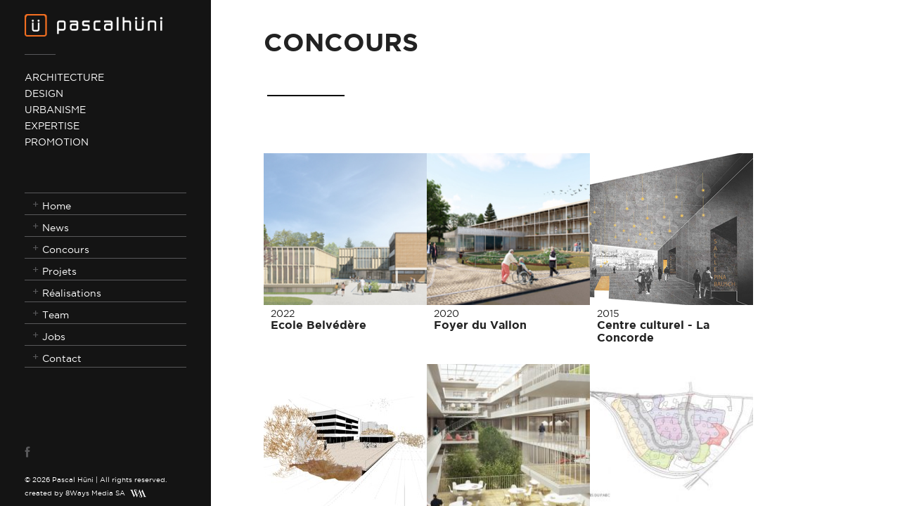

--- FILE ---
content_type: text/html; charset=UTF-8
request_url: http://www.huni.ch/concours/
body_size: 4083
content:
<!DOCTYPE html>
<!--[if lt IE 7]>      <html class="no-js lt-ie9 lt-ie8 lt-ie7"> <![endif]-->
<!--[if IE 7]>         <html class="no-js lt-ie9 lt-ie8"> <![endif]-->
<!--[if IE 8]>         <html class="no-js lt-ie9"> <![endif]-->
<!--[if gt IE 8]><!--> <html class="no-js"> <!--<![endif]-->
<head lang="fr">
    <meta charset="utf-8">
    <meta http-equiv="X-UA-Compatible" content="IE=edge,chrome=1">
    
<meta http-equiv="content-type" content="text/html; charset=UTF-8" />
<title>Architecte Geneve - liste des concours de Pascal Huni Architectes Sarl</title>
<meta name="description" content="Pascal Hüni architectes sarl : bureau d'architecture officiant depuis Geneve - liste des concours" />
<meta name="keywords" content="Huni, atelier, architectures, architecture, architecte, architectes, projets" />
<meta name="generator" content="concrete5 - 5.6.3.1" />
<script type="text/javascript">
var CCM_DISPATCHER_FILENAME = '/index.php';var CCM_CID = 163;var CCM_EDIT_MODE = false;var CCM_ARRANGE_MODE = false;var CCM_IMAGE_PATH = "/concrete/images";
var CCM_TOOLS_PATH = "/index.php/tools/required";
var CCM_BASE_URL = "http://www.huni.ch";
var CCM_REL = "";

</script>

<link rel="stylesheet" type="text/css" href="/concrete/css/ccm.base.css" />
<script type="text/javascript" src="/concrete/js/jquery.js"></script>
<script type="text/javascript" src="/concrete/js/ccm.base.js"></script>
<link rel="stylesheet" type="text/css" href="/concrete/blocks/next_previous/view.css" />
    <meta name="description" content="">
    <meta name="viewport" content="width=device-width, initial-scale=1">

    <link rel="stylesheet" href="/themes/pascal_huni/css/normalize.min.css">
    <link rel="stylesheet" type="text/css" href="/themes/pascal_huni/css/main.css">

	<!-- Basic icons -->
	<link rel="icon" href="/themes/pascal_huni/img/grid/favicon.ico">

    <!-- Custom styles -->
    <link rel="stylesheet" type="text/css" media="all" href="/themes/pascal_huni/font/font.css">
    <link rel="stylesheet" type="text/css" media="all" href="/themes/pascal_huni/js/vendor/jquery.royalSlider.css">
    <link rel="stylesheet" href="/themes/pascal_huni/css/layout.css">
    <link rel="stylesheet" href="/themes/pascal_huni/css/content.css">

    <!-- Responsive -->
    <link rel="stylesheet" type="text/css" media="screen and (max-width: 767px)" href="/themes/pascal_huni/css/responsive.mobile.css" />
    <link rel="stylesheet" type="text/css" media="screen and (min-width: 768px) and (max-width: 1279px)" href="/themes/pascal_huni/css/responsive.tablet.css" />
    <link rel="stylesheet" type="text/css" media="all and (min-width: 1280px) and (max-width: 1919px)" href="/themes/pascal_huni/css/responsive.small.css" />
    <link rel="stylesheet" type="text/css" media="screen and (min-width: 1920px)" href="/themes/pascal_huni/css/responsive.big.css" />

    <!--[if lt IE 9]>
    <script type="text/javascript" src="http://html5shiv.googlecode.com/svn/trunk/html5.js"></script>
    <script type="text/javascript">window.html5 || document.write('<script type="text/javascript" src="/themes/pascal_huni/js/vendor/html5shiv.js"><\/script>')</script>
    <link rel="stylesheet" type="text/css" href="/themes/pascal_huni/css/ie8.css" />
    <![endif]-->

</head>
<body>

<div id="main">
            <div id="menubar" class="menu-closed" style="">
        <header id="header" style="">

            <div id="header-inner">
                <nav id="logo">
                    <a href="/" title="Pascal Hüni">
                        <img src="/themes/pascal_huni/img/grid/logo_big.png" alt="Website name comes here">
                    </a>
                </nav>
                <div class="hline"></div>

                                <p><span>ARCHITECTURE</span><br /><span>DESIGN</span><br /><span>URBANISME</span><br /><span>EXPERTISE</span></p>
<p><span>PROMOTION</span></p>
<p><span><br /></span></p>
<p><span><br /></span></p>
                <nav id="main-menu">
                    
<ul class="ccm-manual-nav">
	
	<li class="">
		<a href="/" class="">
			Home		</a>
	</li>

	
	<li class="">
		<a href="/news/" class="">
			News		</a>
	</li>

	
	<li class="nav-selected nav-path-selected">
		<a href="/concours/" class="nav-selected nav-path-selected">
			Concours		</a>
	</li>

	
	<li class="">
		<a href="/projets/" class="">
			Projets		</a>
	</li>

	
	<li class="">
		<a href="/realisations/" class="">
			R&eacute;alisations		</a>
	</li>

	
	<li class="">
		<a href="/team/" class="">
			Team		</a>
	</li>

	
	<li class="">
		<a href="/jobs/" class="">
			Jobs		</a>
	</li>

	
	<li class="">
		<a href="/contact/" class="">
			Contact		</a>
	</li>

</ul>
                </nav>
            </div>

        </header> <!-- /header -->

        <footer id="footer">

            <div id="footer-inner">
                <!-- footer menu -->
                <nav id="footer-menu">
                    <ul>
                        <li><a href="https://www.facebook.com/pages/Pascal-H%C3%BCni-Architectes-S%C3%A0rl/868968529787230" class="social facebook" title="Facebook" target="_blank"></a></li>
                        <!--li><a href="#" class="social linkedin" title="LinkedIn" target="_blank"></a></li-->
                    </ul>
                </nav>

                <small class="copyright">&copy; 2026 Pascal Hüni | All rights reserved.</small><br>
                <small class="created">created by <a href="http://www.8ways.ch/" target="_blank" title="8 Ways Media - web design agency in Geneva">8Ways Media SA</a></small>

            </div>

        </footer> <!-- /footer -->

    </div> <!-- /menubar -->

    <div id="menu-opener"><button></button></div>
    <!-- content -->
    <div id="content" class="projects" style="">

        <div id="content-inner">

            <h1>Concours</h1>
            <div class="hline"></div>

            <h3 class="intro">
                &nbsp;
            </h3>

            <ul class="block-list">
                                                                                                                                                                    <li class="list-item vertical">
                    <div class="img-wrapper">
                        <span><img src="/files/cache/dfa6dab3264f879ba78639dfda77a4d5_f1563.jpg" alt="img1"></span>
                    </div>
                    <div class="description">
                        <h3>2022</h3>
                        <h3 class="desc-title"><strong>Ecole Belvédère</strong></h3>
                    </div>
                    <a href="http://www.huni.ch/concours/ecole-belvedere/">
                        <span class="orange"></span>
                            <span class="black">
<!--                                <span>READ</span>-->
                                <strong>Details »</strong>
                            </span>
                    </a>
                </li>
                                                                                                                                                                    <li class="list-item vertical">
                    <div class="img-wrapper">
                        <span><img src="/files/cache/8197344da79db55d4fd502ec25e25429_f1425.jpg" alt="img1"></span>
                    </div>
                    <div class="description">
                        <h3>2020</h3>
                        <h3 class="desc-title"><strong>Foyer du Vallon</strong></h3>
                    </div>
                    <a href="http://www.huni.ch/concours/foyer-du-vallon/">
                        <span class="orange"></span>
                            <span class="black">
<!--                                <span>READ</span>-->
                                <strong>Details »</strong>
                            </span>
                    </a>
                </li>
                                                                                                                                                                    <li class="list-item vertical">
                    <div class="img-wrapper">
                        <span><img src="/files/cache/8efa45b520fbef123e3321b6349fc7e5_f1193.jpg" alt="img1"></span>
                    </div>
                    <div class="description">
                        <h3>2015</h3>
                        <h3 class="desc-title"><strong>Centre culturel - La Concorde</strong></h3>
                    </div>
                    <a href="http://www.huni.ch/concours/centre-culturel-la-concorde/">
                        <span class="orange"></span>
                            <span class="black">
<!--                                <span>READ</span>-->
                                <strong>Details »</strong>
                            </span>
                    </a>
                </li>
                                                                                                                                                                    <li class="list-item vertical">
                    <div class="img-wrapper">
                        <span><img src="/files/cache/becba138a7e57529b30fe41e1cfa10f7_f1546.jpg" alt="img1"></span>
                    </div>
                    <div class="description">
                        <h3>2015</h3>
                        <h3 class="desc-title"><strong>Collège des Fiches</strong></h3>
                    </div>
                    <a href="http://www.huni.ch/concours/college-des-fiches/">
                        <span class="orange"></span>
                            <span class="black">
<!--                                <span>READ</span>-->
                                <strong>Details »</strong>
                            </span>
                    </a>
                </li>
                                                                                                                                                                    <li class="list-item vertical">
                    <div class="img-wrapper">
                        <span><img src="/files/cache/47d4ac7acb99ef8504c602be24691a71_f759.jpg" alt="img1"></span>
                    </div>
                    <div class="description">
                        <h3>2015</h3>
                        <h3 class="desc-title"><strong>Parcelle Université Carouge</strong></h3>
                    </div>
                    <a href="http://www.huni.ch/concours/parcelle-universite-carouge/">
                        <span class="orange"></span>
                            <span class="black">
<!--                                <span>READ</span>-->
                                <strong>Details »</strong>
                            </span>
                    </a>
                </li>
                                                                                                                                                                    <li class="list-item vertical">
                    <div class="img-wrapper">
                        <span><img src="/files/cache/5fee41f55f524a4f6262c8456638406b_f782.jpg" alt="img1"></span>
                    </div>
                    <div class="description">
                        <h3>2015</h3>
                        <h3 class="desc-title"><strong>Aménagement extérieur Briegli...</strong></h3>
                    </div>
                    <a href="http://www.huni.ch/concours/amenagement-exterieur-briegli-parc/">
                        <span class="orange"></span>
                            <span class="black">
<!--                                <span>READ</span>-->
                                <strong>Details »</strong>
                            </span>
                    </a>
                </li>
                                                                                                                                                                    <li class="list-item vertical">
                    <div class="img-wrapper">
                        <span><img src="/files/cache/08bc89a2cfc4a13fa6173714fd39d64a_f925.jpg" alt="img1"></span>
                    </div>
                    <div class="description">
                        <h3>2015</h3>
                        <h3 class="desc-title"><strong>Logement Vernier 115</strong></h3>
                    </div>
                    <a href="http://www.huni.ch/concours/logement-vernier-115/">
                        <span class="orange"></span>
                            <span class="black">
<!--                                <span>READ</span>-->
                                <strong>Details »</strong>
                            </span>
                    </a>
                </li>
                                                                                                                                                                    <li class="list-item vertical">
                    <div class="img-wrapper">
                        <span><img src="/files/cache/a3bae588a02910b5ae10d5e031d57680_f428.jpg" alt="img1"></span>
                    </div>
                    <div class="description">
                        <h3>2014</h3>
                        <h3 class="desc-title"><strong>Liaisons de mobilité douce</strong></h3>
                    </div>
                    <a href="http://www.huni.ch/concours/liaisons-de-mobilite-douce/">
                        <span class="orange"></span>
                            <span class="black">
<!--                                <span>READ</span>-->
                                <strong>Details »</strong>
                            </span>
                    </a>
                </li>
                                                                                                                                                                    <li class="list-item vertical">
                    <div class="img-wrapper">
                        <span><img src="/files/cache/2edce58b1b50d14416639a1f5e66f7a2_f1547.jpg" alt="img1"></span>
                    </div>
                    <div class="description">
                        <h3>2014</h3>
                        <h3 class="desc-title"><strong>Aménagements extérieurs EMS...</strong></h3>
                    </div>
                    <a href="http://www.huni.ch/concours/amenagement/">
                        <span class="orange"></span>
                            <span class="black">
<!--                                <span>READ</span>-->
                                <strong>Details »</strong>
                            </span>
                    </a>
                </li>
                                                                                                                                                                    <li class="list-item vertical">
                    <div class="img-wrapper">
                        <span><img src="/files/cache/62eadf8a71a1b9993fa99a0fa3bcb1ab_f291.jpg" alt="img1"></span>
                    </div>
                    <div class="description">
                        <h3>2013</h3>
                        <h3 class="desc-title"><strong>Etude pour le développement urbain...</strong></h3>
                    </div>
                    <a href="http://www.huni.ch/concours/etude-pour-le-developpement-urbain-du-perimetre-vieusseux-villars-franchises/">
                        <span class="orange"></span>
                            <span class="black">
<!--                                <span>READ</span>-->
                                <strong>Details »</strong>
                            </span>
                    </a>
                </li>
                                                                                                                                                                    <li class="list-item vertical">
                    <div class="img-wrapper">
                        <span><img src="/files/cache/5cdf650d0669c655acf8f3b4589da6fa_f1186.jpg" alt="img1"></span>
                    </div>
                    <div class="description">
                        <h3>2013</h3>
                        <h3 class="desc-title"><strong>Maison de Quartier Lancy</strong></h3>
                    </div>
                    <a href="http://www.huni.ch/concours/maison-de-quartier-lancy/">
                        <span class="orange"></span>
                            <span class="black">
<!--                                <span>READ</span>-->
                                <strong>Details »</strong>
                            </span>
                    </a>
                </li>
                                                                                                                                                                    <li class="list-item vertical">
                    <div class="img-wrapper">
                        <span><img src="/files/cache/59f5899638d4b6191ae0d04420741fc9_f451.jpg" alt="img1"></span>
                    </div>
                    <div class="description">
                        <h3>2013</h3>
                        <h3 class="desc-title"><strong>Opération Les Vernets</strong></h3>
                    </div>
                    <a href="http://www.huni.ch/concours/operation-les-vernets/">
                        <span class="orange"></span>
                            <span class="black">
<!--                                <span>READ</span>-->
                                <strong>Details »</strong>
                            </span>
                    </a>
                </li>
                                                                                                                                                                    <li class="list-item vertical">
                    <div class="img-wrapper">
                        <span><img src="/files/cache/64b1d9d198aba666e756539cbd88a794_f1183.jpg" alt="img1"></span>
                    </div>
                    <div class="description">
                        <h3>2012</h3>
                        <h3 class="desc-title"><strong>Usine à gaz Nyon</strong></h3>
                    </div>
                    <a href="http://www.huni.ch/concours/usine-gaz-nyon/">
                        <span class="orange"></span>
                            <span class="black">
<!--                                <span>READ</span>-->
                                <strong>Details »</strong>
                            </span>
                    </a>
                </li>
                                                                                                                                                                    <li class="list-item vertical">
                    <div class="img-wrapper">
                        <span><img src="/files/cache/7fe01d718f13e9498fa9267fcd066f6d_f477.jpg" alt="img1"></span>
                    </div>
                    <div class="description">
                        <h3>2012</h3>
                        <h3 class="desc-title"><strong>Rénovation de l'école des Paquis</strong></h3>
                    </div>
                    <a href="http://www.huni.ch/concours/renovation-de-lecole-des-paquis/">
                        <span class="orange"></span>
                            <span class="black">
<!--                                <span>READ</span>-->
                                <strong>Details »</strong>
                            </span>
                    </a>
                </li>
                                                                                                                                                                    <li class="list-item vertical">
                    <div class="img-wrapper">
                        <span><img src="/files/cache/d0a38dd5bdc925139fcaff0078eef400_f470.jpg" alt="img1"></span>
                    </div>
                    <div class="description">
                        <h3>2011</h3>
                        <h3 class="desc-title"><strong>Caserne intercommunale des pompiers...</strong></h3>
                    </div>
                    <a href="http://www.huni.ch/concours/caserne-intercommunale-des-pompiers-de-bernex-et-de-confignon/">
                        <span class="orange"></span>
                            <span class="black">
<!--                                <span>READ</span>-->
                                <strong>Details »</strong>
                            </span>
                    </a>
                </li>
                                                                                                                                                                    <li class="list-item vertical">
                    <div class="img-wrapper">
                        <span><img src="/files/cache/8b98de6630bd0088bf419b12498b55b2_f1187.jpg" alt="img1"></span>
                    </div>
                    <div class="description">
                        <h3>2011</h3>
                        <h3 class="desc-title"><strong>Vandoeuvres Esplanade</strong></h3>
                    </div>
                    <a href="http://www.huni.ch/concours/vandoeuvres-esplanade/">
                        <span class="orange"></span>
                            <span class="black">
<!--                                <span>READ</span>-->
                                <strong>Details »</strong>
                            </span>
                    </a>
                </li>
                                                                                                                                                                    <li class="list-item vertical">
                    <div class="img-wrapper">
                        <span><img src="/files/cache/f908b70c8278da53dfec1e3777778696_f445.jpg" alt="img1"></span>
                    </div>
                    <div class="description">
                        <h3>2011</h3>
                        <h3 class="desc-title"><strong>Equipements publics & logement</strong></h3>
                    </div>
                    <a href="http://www.huni.ch/concours/equipements-publics-logement/">
                        <span class="orange"></span>
                            <span class="black">
<!--                                <span>READ</span>-->
                                <strong>Details »</strong>
                            </span>
                    </a>
                </li>
                                                                                                                                                                    <li class="list-item vertical">
                    <div class="img-wrapper">
                        <span><img src="/files/cache/2e854fc50693f85819681d7a3f041b42_f243.jpg" alt="img1"></span>
                    </div>
                    <div class="description">
                        <h3>2009</h3>
                        <h3 class="desc-title"><strong>Ecole primaire La Chapelle</strong></h3>
                    </div>
                    <a href="http://www.huni.ch/concours/ecole-primaire-la-chapelle-les-sciers/">
                        <span class="orange"></span>
                            <span class="black">
<!--                                <span>READ</span>-->
                                <strong>Details »</strong>
                            </span>
                    </a>
                </li>
                                                                                                                                                                    <li class="list-item vertical">
                    <div class="img-wrapper">
                        <span><img src="/files/cache/b10ec7962e071a923c9f783fd96f7eac_f236.jpg" alt="img1"></span>
                    </div>
                    <div class="description">
                        <h3>2009</h3>
                        <h3 class="desc-title"><strong>Collège de Frontenex</strong></h3>
                    </div>
                    <a href="http://www.huni.ch/concours/college-de-frontenex-et-parking-pr/">
                        <span class="orange"></span>
                            <span class="black">
<!--                                <span>READ</span>-->
                                <strong>Details »</strong>
                            </span>
                    </a>
                </li>
                                                                                                                                                                    <li class="list-item vertical">
                    <div class="img-wrapper">
                        <span><img src="/files/cache/472c70d635cbf0366eca0633befda85c_f1188.jpg" alt="img1"></span>
                    </div>
                    <div class="description">
                        <h3>2008</h3>
                        <h3 class="desc-title"><strong>Bâtiment communal polyvalent</strong></h3>
                    </div>
                    <a href="http://www.huni.ch/concours/batiment-communal-polyvalent/">
                        <span class="orange"></span>
                            <span class="black">
<!--                                <span>READ</span>-->
                                <strong>Details »</strong>
                            </span>
                    </a>
                </li>
                                                                                                                                                                    <li class="list-item vertical">
                    <div class="img-wrapper">
                        <span><img src="/files/cache/9e64877f125d283b57a0e868419df856_f220.jpg" alt="img1"></span>
                    </div>
                    <div class="description">
                        <h3>2008</h3>
                        <h3 class="desc-title"><strong>Immeubles d'habitation La...</strong></h3>
                    </div>
                    <a href="http://www.huni.ch/concours/immeubles-dhabitation-la-fontenette/">
                        <span class="orange"></span>
                            <span class="black">
<!--                                <span>READ</span>-->
                                <strong>Details »</strong>
                            </span>
                    </a>
                </li>
                                                                                                                                                                    <li class="list-item vertical">
                    <div class="img-wrapper">
                        <span><img src="/files/cache/9288aac82d55fbc6b7d5c2cfe941a9a3_f511.jpg" alt="img1"></span>
                    </div>
                    <div class="description">
                        <h3>2007</h3>
                        <h3 class="desc-title"><strong>Réaménagement de la...</strong></h3>
                    </div>
                    <a href="http://www.huni.ch/concours/reamenagement-de-la-breitenrainplatz/">
                        <span class="orange"></span>
                            <span class="black">
<!--                                <span>READ</span>-->
                                <strong>Details »</strong>
                            </span>
                    </a>
                </li>
                                                                                                                                                                    <li class="list-item vertical">
                    <div class="img-wrapper">
                        <span><img src="/files/cache/7dbed60fdae4a427860bcc89ead6552e_f525.jpg" alt="img1"></span>
                    </div>
                    <div class="description">
                        <h3>2006</h3>
                        <h3 class="desc-title"><strong>HUG Bâtiment des lits 2 à Genève</strong></h3>
                    </div>
                    <a href="http://www.huni.ch/concours/bdl2-batiment-des-lits-hug/">
                        <span class="orange"></span>
                            <span class="black">
<!--                                <span>READ</span>-->
                                <strong>Details »</strong>
                            </span>
                    </a>
                </li>
                                                                                                                                                                    <li class="list-item vertical">
                    <div class="img-wrapper">
                        <span><img src="/files/cache/3d47caeb585887abcffb4e4ff12230c7_f517.jpg" alt="img1"></span>
                    </div>
                    <div class="description">
                        <h3>2006</h3>
                        <h3 class="desc-title"><strong>Villa privée individuelle à...</strong></h3>
                    </div>
                    <a href="http://www.huni.ch/concours/villa-individuelle-de-haut-standing/">
                        <span class="orange"></span>
                            <span class="black">
<!--                                <span>READ</span>-->
                                <strong>Details »</strong>
                            </span>
                    </a>
                </li>
                                                                                                                                                                    <li class="list-item vertical">
                    <div class="img-wrapper">
                        <span><img src="/files/cache/4828ae21aff2835c6ef0f9eb411bec50_f189.jpg" alt="img1"></span>
                    </div>
                    <div class="description">
                        <h3>2002</h3>
                        <h3 class="desc-title"><strong>Transformation de la Banque Migros...</strong></h3>
                    </div>
                    <a href="http://www.huni.ch/concours/banque-migros-siege-amenagement-de-lespace-clients/">
                        <span class="orange"></span>
                            <span class="black">
<!--                                <span>READ</span>-->
                                <strong>Details »</strong>
                            </span>
                    </a>
                </li>
                
            </ul>

        </div> <!-- /content-inner -->

    </div> <!-- /content -->


</div> <!-- /main -->
<script>window.jQuery || document.write('<script src="js/vendor/jquery-1.11.0.min.js"><\/script>')</script>
<script src="/themes/pascal_huni/js/vendor/jquery.royalSlider.js"></script>
<script src="http://ajax.googleapis.com/ajax/libs/jqueryui/1.10.4/jquery-ui.min.js"></script>
<script src="/themes/pascal_huni/js/vendor/jquery.ui.touch-punch.min.js"></script>

<script src="/themes/pascal_huni/js/main.js"></script>
</body>
</html>

--- FILE ---
content_type: text/css
request_url: http://www.huni.ch/concrete/blocks/next_previous/view.css
body_size: 217
content:
.ccm-next-previous-wrapper {
    text-align: justify;
    -ms-text-justify: distribute-all-lines;
    text-justify: distribute-all-lines;
}
.ccm-next-previous-previouslink, .ccm-next-previous-parentlink, .ccm-next-previous-nextlink, .ccm-next-previous-wrapper .spacer {
    display: -moz-inline-block;
    display: inline-block;
    *display: inline;
    zoom: 1;
    text-align: left;
    -ms-text-justify: auto;
    text-justify: auto;
}
.ccm-next-previous-wrapper .spacer {
    font-size: 1px;
    line-height: 1px;
    width: 100%;
}

--- FILE ---
content_type: text/css
request_url: http://www.huni.ch/themes/pascal_huni/font/font.css
body_size: 265
content:
@font-face {
font-family: 'Gotham Book';
src: url('gotham-book.eot');
src: url('gotham-book.eot?#iefix') format('embedded-opentype'),
	 url('gotham-book.woff') format('woff'),
	 url('gotham-book.ttf') format('truetype'),
	 url('gotham-book.svg#gotham-book') format('svg');
font-weight: normal;
font-style: normal;
}

@font-face {
    font-family: 'Gotham Light';
    src: url('gotham-light.eot');
    src: url('gotham-light.eot?#iefix') format('embedded-opentype'),
         url('gotham-light.woff') format('woff'),
         url('gotham-light.ttf') format('truetype'),
         url('gotham-light.svg#gotham-light') format('svg');
    font-weight: normal;
    font-style: normal;

}

@font-face {
    font-family: 'Gotham Bold';
    src: url('gotham-bold.eot');
    src: url('gotham-bold.eot?#iefix') format('embedded-opentype'),
         url('gotham-bold.woff') format('woff'),
         url('gotham-bold.ttf') format('truetype'),
         url('gotham-bold.svg#gotham-bold') format('svg');
    font-weight: normal;
    font-style: normal;

}

--- FILE ---
content_type: text/css
request_url: http://www.huni.ch/themes/pascal_huni/css/layout.css
body_size: 1239
content:
/* ==================================================
   Layout styles
   ================================================== */


/* ------ General ------ */

* {
	font-family: 'Gotham Book', Arial, Helvetica, sans-serif;
	font-size: 14px;
}

input[type="submit"],
input:focus,
textarea:focus,
button,
a,
a * {
	-moz-transition: linear 0.2s;
	-webkit-transition: linear 0.2s;
	-o-transition: linear 0.2s;
	transition: linear 0.2s;
}

.button {
	display: block;
	padding: 0;
	margin: 0;
	border: 2px solid #ffffff;
	border-radius: none; 
	text-decoration: none;
	text-align: center;
	font-family: 'Gotham Bold';
}


/* ------ Main ------ */


div#main {
	background: #ffffff;
	margin: 0 auto;
	padding: 0;
	width: 100%;
	position: absolute;
	left: 0;
	top: 0;
	right: 0;
	min-height: 610px;
	height: 100%;
	overflow: hidden;
}


/* ------ Header ------ */

header#header {
	background: #141414;
	position: absolute;
	top: 0;
	left: 0;
	overflow: hidden;
	-moz-transition: linear 0.4s;
	-webkit-transition: linear 0.4s;
	-o-transition: linear 0.4s;
	transition: linear 0.4s;
}
	#header-inner {
		margin: 0 auto 30px;
		color: #58585a;
	}
		nav#logo {
			display: block;
		}
			nav#logo img {
				width: 100%;
				height: 100%;
			}
		#header .hline {
			width: 44px;
			height: 0;
			border-top: 1px solid #58585a;
		}
		#header p {
            color: #FFFFFF;
			text-transform: uppercase;
			font-size: 18px;
			line-height: 22px;
			margin: 0;
			font-weight: 300;
		}


		/* --- Menu --- */

		#main-menu,
		#main-menu ul {
			width: 100%;
			height: auto;
			padding: 0;
		}
			#main-menu > ul > li,
			#main-menu > ul a {
				display: block;
				width: 100%;
				height: 42px;
			}
				#main-menu > ul > li {
					border-bottom: 1px solid #58585a;
					overflow: hidden;
				}
					#main-menu > ul > li:first-child {
						border-top: 1px solid #58585a;
					}
				#main-menu > ul a  {
					color: #FFFFFF;
					/*color: #58585a;*/
					font-size: 18px;
					text-decoration: none;
					line-height: 42px;
					padding-left: 25px;
					background: url('../img/grid/menu_decoration.png') no-repeat 12px center;
				}
					#main-menu > ul a:hover  {
						color: #ff8126;
						background: url('../img/grid/menu_decoration_hover.png') no-repeat 12px center;s
					}


/* ------ Footer ------ */


.copyright{
    color: #FFFFFF;
}

footer#footer {
	background: #141414;
	height: 110px;
	left: 0;
}
	#footer-inner {
		margin: 0 auto;
		color: #58585a;
	}
        #footer-inner .created{
            color: #FFFFFF;
        }
		#footer-menu ul,
		#footer-menu ul li,
		#footer-menu ul li a {
			display: block;
			height: 16px;
		}
		#footer-menu ul {
			padding: 0;
			margin: 20px 0 21px;
		}
			#footer-menu ul li {
				float: left;
			}
				#footer-menu a.social  {
					width: 16px;
					height: 16px;
					margin-right: 8px;
				}
			#footer-menu a.facebook {
				background: transparent url('../img/grid/facebook.png') no-repeat center left;
			}
			#footer-menu a.linkedin {
				background: transparent url('../img/grid/linkedin.png') no-repeat center center;
			}
				#footer-menu a.facebook:hover {
					background: transparent url('../img/grid/facebook_hover.png') no-repeat center left;
				}
				#footer-menu a.linkedin:hover {
					background: transparent url('../img/grid/linkedin_hover.png') no-repeat center center;
				}
		#footer-inner a {
			display: inline-block;
				padding-right: 30px;
				background: transparent url('../img/grid/8ways_white_m12.png') no-repeat center right;
				color: #FFFFFF;
                background-size: 26%;
				text-decoration: none;
background-size: 20%;
		}
			#footer-inner a:hover {
				color: #58585a;
			}


/* ------ Menu opener ------ */	


#menubar {
	position: relative;
	margin: 0;
	overflow: hidden;
	z-index: 1;
	/*min-height: 700px;*/
}

#menu-opener button {
	position: relative;
	width: 36px;
	height: 36px;
	background: rgba(20,20,20,1) url('../img/grid/menu_icon.png') no-repeat center center;
	border: none;
	z-index: 5000;
}
	#menu-opener button:hover {
		background-color: rgba(20,20,20,.8);
	}



/* ------ Content area ------ */	

#content {
	position: absolute;
	top: 0;
	right: 0;
	overflow: auto;
	height: 100%;
	z-index: 0;
}
#content-inner {
	overflow: hidden;
}

--- FILE ---
content_type: text/css
request_url: http://www.huni.ch/themes/pascal_huni/css/content.css
body_size: 3825
content:
/* ==================================================
   General
   ================================================== */

h1, h2, h4 { 
	clear: right;
	float: none;
	text-transform: uppercase;
	line-height: 1;
}

h1, h2 { 
	font-family: 'Gotham Bold', Arial, Helvetica, sans-serif; 
	font-weight: 600;
}
h1 {
	font-size: 2.57em;
} /* main title */
h2 {
	font-size: 1.28em;
} /* sub title */
	div.post-info h2 {
		font-family: 'Gotham Light', Arial, Helvetica, sans-serif;
		font-weight: 300;
		margin-top: -9px;
		margin-bottom: 32px;
	}
	div.post-info h2 a {
		text-decoration: none;
		color: #f36f21;
		font-size: 1em;
	}
	div.post-info h2 a:hover {
		color: #bbb;
	}
h3 { x0
	font-family: 'Gotham Book', Arial, Helvetica, sans-serif; 
	font-weight: 300;
	font-size: 1em;
} /* lead text */ 
p {
	font-size: 12px;
	line-height: 18px;
}
ul li {
	list-style-type: none;
}
blockquote {
	display: block;
	border-left: 5px solid #f36f21;
	margin: 20px 0;
	padding-left: 32px;
	font-style: normal;
	text-transform: uppercase;
	font-family: 'Gotham Light', Arial, Helvetica, sans-serif; 
}

a {
	text-decoration: none;
	font-size: inherit;
	color: #f36f21;
}
a:hover {
	color: #bbb;
}

.intro h3 {
	padding-bottom: 36px;
}

.hline {
	width: 110px;
	height: 0;
	border-top: 2px solid #000000;
	margin: 27px 0 40px 0;
}

.triangle {
    border-color: transparent;
    border-style: solid;
    border-width: 0;
    display: block;
    font-size: 0;
    height: 0;
    line-height: 0;
    margin: 0;
    overflow: hidden;
    padding: 0;
    position: absolute;
    width: 0;
}
.right-90degree-triangle {
    border-right-color: #000000;
    border-top-width: 0px;
    border-right-width: 65px;
    border-bottom-width: 65px;
    left: 0px;
    top: 0px;
}

/* -- Hover effect -- */

.block-list {
	padding: 0;
	overflow: hidden;
}
	.block-list .list-item {
		position: relative;
		overflow: hidden;
	}
	.block-list .vertical {
		float: left;
	}
		.block-list .horizontal .img-wrapper {
			overflow: hidden;
			width: 292px;
			margin-right: 40px;
			float: left;
		}
			.block-list .horizontal .img-wrapper img {
				width: 100%;
			}
		.block-list .horizontal .description h3 {
			margin: 0;
			display: inline;
		}
			.block-list .horizontal .description h3 strong {
				font-weight: 300;
				font-family: 'Gotham Bold';
			}
			
		.block-list .horizontal .description p {
			margin-top: 15px;
		}
		
		.block-list .vertical .description h3 {
			margin: 0;
			padding: 0;
		}

		.block-list .vertical .img-wrapper {
			text-align: center;
			overflow: hidden;
			width: 100%;
		}
			.block-list .vertical .img-wrapper span {
				display: block;
				text-align: center;
				line-height: 5000px;
				vertical-align: middle;
				width: 5000px;
				height: 5000px;
			}
			.block-list .vertical .description h3 {
				font-size: 1em;
				line-height: 1em;
			}
				.block-list .vertical .description h3 strong {
					font-size: 1.28em; 
					font-weight: 300;
					font-family: 'Gotham Bold';
				}

		.block-list a {
			position: absolute;
			top: 0;
			bottom: 0;
			left: 0;
			right: 0;
		}
		.block-list a * {
			opacity: 0;
			filter:alpha(opacity=0); /* For IE8 and earlier */
		}
		.block-list a:hover * {
			opacity: 1;
			filter:alpha(opacity=100); /* For IE8 and earlier */
		}
		.block-list a:hover .orange {
			filter:alpha(opacity=80); /* For IE8 and earlier */
		}
			.orange,
			.black {
				position: absolute;
			}
			.horizontal .orange,
			.horizontal .black {
				top: 0;
				bottom: 0;
			}
			.orange {
				top: 0;
				left: 0;
				background: rgba(243,111,33,.8) url('../img/grid/plus_sign.png') no-repeat bottom left;
				width: 292px;
			}
			.black {
				bottom: 0;
				right: 0;
				left: 292px;
				background: #000000;
				color: #ffffff;
			}
				.black * {
					position: absolute;
					bottom: 0;
				}
				.black span {
					margin-bottom: 31px;
				}
				.black strong {
					font-size: 1.28em;
					line-height: 1;
					margin-bottom: 16px;
				}


.paginator {
	margin-bottom: 0px;
}
.paginator * {
	display: block;
	float: left;
	height: 36px;
	margin-right: 10px;
}
	.paginator a,
	.paginator .page_current {
		width: 36px;	
	}
	.page_prev,
	.page_next {
		color: #ffffff;
	}
	.page_prev {
		background:  #000000 url('../img/grid/page_prev.png') no-repeat center center;
	}
	.page_next {
		background:  #000000 url('../img/grid/page_next.png') no-repeat center center;
		margin-right: 0;
	}
		.page_prev:hover,
		.page_next:hover {
			background-color: #f36f21;
		}
	.page_current {
		border: 2px solid #000000;
		font-family: 'Gotham Bold';
		text-align: center;
		line-height: 31px;
		width: 32px;
		height: 32px;
	}
	.page_sum {
		font-size: 10px;
		line-height: 39px;
		height: 32px;
	}
		.page_sum:before {
			content: "/";
		}

.paginator-wide {
	height: 36px;
	width: 100% !important;
	position: relative;
	margin-top: 30px;
}
	.paginator-wide a {
		position: absolute;
	}
		.paginator-wide a span {
			position: absolute;
			background: white;
			border: 2px solid #000000;
			height: 24px;
			color: #000000;
			width: 72px;
			font-weight: 600;
			text-align: center;
			padding-top: 8px;
		}
			.paginator-wide a:hover span {
				color: #f36f21;
				border-color: #f36f21;
			}
		.paginator-wide a.page_prev span {
			left: 34px !important;
		}
		.paginator-wide a.page_next {
			right: 0;
		}
		.paginator-wide a.page_next span {
			right: 34px !important;
			margin: 0 !important;
		}


.text {
	margin-bottom: 50px;
}
	.text h2 {
		margin: 30px 0 20px;
	}
	.text ul {
		padding-left: 10px;
	}
	.text ul li {
		padding-left: 30px;
		background-image: url('../img/grid/list_decor.png');
	    background-repeat: no-repeat;
	    background-position: left 8px; 
	}
.text-tab { 
	margin-left: 130px; 
}

.half {
	width: 50%;
	float: left;
	display: block;
	overflow: hidden;
}
	.half h2 {
		margin-top: 0;
	}
	.half p {
		margin: 0;
	}



/* ==================================================
   Home page
   ================================================== */

.home {
	background: url('../img/content/home_bg.jpg') repeat left top;
	background-size: cover;
    background-color: rgba(0,0,0,0.3);
	position: relative;
	color: #ffffff;
}
	.home .shade {
		position: fixed;
		top: 0;
		bottom: 0;
		left: 0;
		right: 0;
		background: rgba(0,0,0,.3);
		z-index: 0;
	}
	.home .hero {
		/*position: relative;*/
		bottom: 7%;
		position: absolute;
		z-index: 1000;
		word-wrap: break-word;
	}
	.home h1 {
		padding: 0; 
		margin: 0; 
		line-height: 1.2;
	}
	.home h2 {
		font-size: 1.71em;
		font-family: 'Gotham Light', Arial, Helvetica, sans-serif; 
		padding: 0; 
		margin: 0; 
		line-height: 1;
	}

.side {
	position: absolute;
	padding: 0 0 0 65px;
	display: block;
	top: 0;
	right: 0;
	z-index: 5000;
	height: 100%;
	overflow: auto;
	-webkit-overflow-scrolling: touch;
	width: 284px;
}
	.side ul {
		padding: 0;
		margin: 0;
	}
		.side ul li,
		.side ul li a {
			display: block;
			width: 100%;
			height: 110px;
			overflow: hidden;
			margin: 0;
		}
		.side ul li {
			position: relative;
		}
		.side ul li a {
		}

	.side-btn,
	.side-btn-sign {
		position: absolute;
		top: 0;
		display: block;
		cursor: pointer;
	}
	.side-btn {
		left: 0px;
	}
	.side-btn-sign {
		display: block;
		width: 18px;
		text-align: center;
		left: 38px;
		font-size: 30px;
	}

	.side-closed {
		width: 0;
		overflow: hidden;	
		height: 100%;
	}

a.side_mask {
	display: block;
	height: auto !important;
	position: absolute;
	top: 0;
	bottom: 0;
	left: 0;
	right: 0;
	background: #000000;
	z-index: 10000;
	padding: 20px 45px 0 25px;
	opacity: 0;
	width: auto !important;
	filter:alpha(opacity=0); /* For IE8 and earlier */
}
	a.side_mask:hover {
		background: #000000;
		text-decoration: none;
		opacity:1;
		filter:alpha(opacity=100); /* For IE8 and earlier */
	}
	a.side_mask > span {
		display: block;
		color: #ffffff;
	}
		.side-caption1 {
			font-size: 14px;
		}
		.side-caption2 {
			font-size: 18px;
			font-family: 'Gotham Bold'
		}

.home .hline {
	border-color: #ffffff;
	margin: 18px 0 35px 0;
}

.home a.button {
	margin-top: 36px;
	width: 196px;
	height: 54px;
	background: rgba(255,255,255,0);
	border: 2px solid #ffffff;
	line-height: 54px;
	color: #ffffff;
	overflow: hidden !important;
}
.home a.button:hover {
	background: rgba(255,255,255,.3);
}
.home .side .img-holder {
	font-size: 0px;
	height: 300px;
	line-height: 300px;
	margin-top: -90px;
	vertical-align: middle;
}
.home .side img {
	line-height: 300px;
	vertical-align: middle;
	width: 100%;
}



/* ==================================================
   News detailed page
   ================================================== */

.figure-wrapper {
	overflow: hidden;
	position: relative;
	margin-bottom: 28px;
}
.figure .caption {
	display: block;
	position: absolute;	
	top: 0;
	bottom: 0;
	left: 0;
	width: 130px;
	background: #f36f21;
}
.figcaption {
    position: absolute;
    bottom: 0px;
    background: #f36f21;
	color: #ffffff;
}
	.figure,
	.figure div {
		overflow: hidden;
	}
	.figure .image {
		position: absolute;
		left: 129px;
		right: 0;
		height: 5000px;
		line-height: 5000px;
		vertical-align: middle;
	}
	.figure img { width: 100%; }

/* slider */
.figure-wrapper .rsArrow {
	background-color: #000000;
	background-position: center center;
	background-repeat: no-repeat;
	height: 36px;
	margin-top: -18px;
	position: absolute;
	top: 50%;
	width: 36px;
	/* transition */
	-moz-transition: linear 0.4s;
	-webkit-transition: linear 0.4s;
	-o-transition: linear 0.4s;
	transition: linear 0.4s;
}

	.figure-wrapper .rsArrow:hover {
		background-color: #F36F21;
	}

	.figure-wrapper .rsArrowLeft {
		background-image: url('../img/grid/page_prev.png');
		left: 129px;
	}

	.figure-wrapper .rsArrowRight {
		background-image: url('../img/grid/page_next.png');
		right: 0;
	}

.figure-wrapper .rsTabs {
	bottom: 0;
	cursor: pointer;
	font-size: 0;
	left: 129px;
	position: absolute;
	right: 0;
	text-align: center;
}

	.figure-wrapper .rsTab {
		background: #141414 url('../img/grid/slider-dot.png') no-repeat left center;
		border-width: 12px 0;
		border-style: solid;
		border-color: #141414;
		display: inline-block;
		height: 20px;
		width: 20px;
	}

		.figure-wrapper .rsNavSelected {
			background-position: right center;
		}

		.figure-wrapper .rsTab:first-child {
			border-left-width: 10px;
		}

		.figure-wrapper .rsTab:last-child {
			border-right-width: 10px;
		}

/* ==================================================
   Projects detailed page
  ================================================== */


.project-info {
	margin-bottom: 30px;
}
	.project-info p {
		line-height: 1.5em;
		padding: 0;
		margin: 0;
	}
	.project-info strong {
		font-size: inherit;
	}



/* ==================================================
   Contact page
  ================================================== */

#map {
	position: absolute !important;
	width: 100%;
	height: 416px;
	left: 0;
	right: 0;
}

form {
	margin-top: 30px;
	position: relative;
}
form,
form textarea {
	-webkit-box-sizing: border-box; /* Safari/Chrome, other WebKit */
	-moz-box-sizing: border-box;    /* Firefox, other Gecko */
	box-sizing: border-box;         /* Opera/IE 8+ */
}
	form input,
	form textarea {
		background-image: none;
		/* hide default skins */
		-webkit-appearance: none;
		-moz-appearance: none;
		appearance: none;
		/* corner */
		-moz-border-radius: 0px;
		-webkit-border-radius: 0px;
		border-radius: 0px;
	}

	form input:focus,
	form textarea:focus {
		border-color: #f36f21 !important;
		box-shadow: 0 0 5px #f36f21;
		outline: none;
	}

	form input[name="contact-name"],
	form input[name="contact-email"] {
		width: 46%;
		position: absolute;
		border: 1px solid #141414;
		height: 34px;
		margin-top: 23px;
		padding-left: 13px;
	} 
	form input[name="contact-name"] {
		left: 0;
	}
	form input[name="contact-email"] {
		right: 0;
	}
	form textarea {
		margin-top: 89px;
		border: 1px solid #141414;
		width: 100%;
		height: 106px;
		padding: 10px;
	}
	form input[name="contact-submit"] {
		color: #ffffff;
		background: #141414;
		background-image: none;
		border: none;
		font-size: 14px;
		width: 200px;
		height: 54px;
		margin-top: 18px;
	}
	form input[name="contact-submit"]:hover {
		background: #f36f21;
	}

.error-message {
	font-size: 12px;
	display: block;
	padding: 10px 15px;
	background: #da413e;
	color: #ffffff;
}
.valid-message {
    font-size: 12px;
    display: block;
    padding: 10px 15px;
    background: #66CC00;
    color: #ffffff;
}
.error {
	border-color: #da413e !important;
	color: #da413e;
}



/* ==================================================
   Team page
  ================================================== */

.team .text h2:first-child {
	margin-top: 0;
}


.history {
	height: 130px;
	width: 100%;
	/*margin: 5px 0 50px;*/
	padding: 5px 0;
	margin-top: -37px;
	position: absolute;
	left: 0;
	right: 0;
	overflow: hidden;

	border-top: 1px solid transparent;
	border-bottom: 1px solid transparent;
	-moz-transition: linear 0.4s;
	-webkit-transition: linear 0.4s;
	-o-transition: linear 0.4s;
	transition: linear 0.4s;
}
/*.timeline:after {
	background: url('../img/grid/timeline_line.png') repeat-x 40px center;
	position: absolute;
	left: 99%;
	height: 130px;
	width: 1000px;
	content:" ";
}*/
.timeline-wrapper {
	height: 130px;
	position: absolute;
	overflow: visible;
	left: 0px;
	right: 0px;
	z-index: 10000;
	display: block;
}
.timeline {
	display: block;
	position: absolute;
	height: 130px;
	background: url('../img/grid/timeline_start.png') no-repeat left 57px;
	margin: 0;
	cursor: pointer;
	overflow: hidden;
	width: 100000px;
}
	li.timeline-item {
		height: 130px;
		float: left;
		position: relative;
		background-image: none !important;
		padding: 0 10px 0 0 !important;
	}
		.timeline-item .line {
			width: 100%;
			height: 0;
			position: absolute;
			top: 64px;
			left: 0;
			right: 0;
			border-top: 1px solid #141414;
			border-bottom: 1px solid #141414;
		}
		.timeline-item .ball {
			position: absolute;
			width: 16px;
			height: 16px;
			background-color: #141414;
			border-radius: 50%;
			top: 57px;
		}
		.timeline-item span {
			display: block;
		}
			.timeline-item .date {
				font-weight: bold;
				position: absolute;
			}
		.timeline-even .date {
			bottom: 15px;
		}
		.timeline-even .event {
			margin-top: 113px;
		}
		.timeline-odd .date {
			top: 15px;
		}

.history:hover {
	background-color: #eee;
	border-color: #dddddd;
}


.team-list-header {
	margin-top: 190px;
}
.team-list {
	position: relative;
}
.block-list .team-item .img-wrapper,
.block-list .team-item {
	height: 162px;
}

.block-list .team-item {
	float: left;
	background: #EEEEEE;
	overflow: visible;
	display: block;
	position: relative !important;
}

.block-list .team-item .img-wrapper {
	position: relative !important;
	overflow: hidden;
}

.block-list .team-item .img-wrapper span {
	width: 208px;
	height: 300px;
	position: absolute;
	margin-top: -69px;
	line-height: 300px;
	vertical-align: middle;
	text-align: center;
}
	.block-list .team-item .img-wrapper img {
		max-width: 100%;
		display: inline;
		z-index: 100;
	}
.block-list .team-item .orange { 
	left: 100%;
	right: auto;
	bottom: 0;
	z-index: 900;
	background: #f36f21;
	padding: 20px;
	height: auto;
	color: #ffffff;
}

.block-list .team-item .hover-link {
	overflow: hidden;
	z-index: 10000;
	left: 0;
	background: url('../img/grid/bg_transparent.png');
	position: absolute;
	top: 0;
	bottom: 0;
	left: 0;
	right: 0;
	cursor: crosshair;
}

.block-list .team-item .hover-link, 
.block-list .team-item .hover-link * {
	-moz-transition: linear 0s;
	-webkit-transition: linear 0s;
	-o-transition: linear 0s;
	transition: linear 0s;
}

	

.arrow-left {
    border-right-color: #f36f21;
    border-left-color: transparent;
    border-top-width: 13px;
    border-right-width: 13px;
    border-left-width: 13px;
    border-bottom-width: 13px;
    right: 0px;
    top: 15px;
}

.inverse {
	z-index: 9500 !important;
}
.inverse .orange {
	left: auto !important;
	right: 100% !important;
}

.inverse .arrow-left {
	border-right-color: transparent !important;
    border-left-color: #f36f21 !important;
	left: 0 !important;
	right: auto !important;
    border-left-width: 13px !important;
}

--- FILE ---
content_type: text/css
request_url: http://www.huni.ch/themes/pascal_huni/css/responsive.small.css
body_size: 846
content:
header#header { position: absolute; bottom: 0; width: 300px; min-height: 510px; }

	#header-inner { margin-top: 20px; width: 230px; }
		nav#logo { height: 32px; width: 196px; }

	#header .hline { margin: 25px 0 20px; }

	#main-menu > ul { margin-top: 15px; }
		#main-menu > ul > li,
		#main-menu > ul a {	height: 30px; }
		
		#main-menu > ul a  { font-size: 14px; line-height: 36px; padding-left: 25px; }

footer#footer { position: absolute; bottom: -5px; width: 300px; }
	
	#footer-inner { width: 230px; }
		#footer-inner small, #footer-inner * { font-size: 10px; }

#menubar { height: 100%; width: 300px; }

#content { left: 300px; padding: 0 43px 0 75px; }
#content-inner { margin: 18px 0 40px;}



/* ----- Content general ----- */

blockquote { font-size: 24px; line-height: 36px; }

.hline { margin: 58px 0 48px 5px; }

.block-list .horizontal { max-width: 812px; max-height: 108px; margin-bottom: 36px; }
	.horizontal .black * { left: 429px; }
.block-list .vertical { width: 232px; height: 300px; margin-bottom: 0; }
	.vertical .img-wrapper { height: 216px; }
	.vertical .img-wrapper span { margin-left: -2384px; margin-top: -2392px; }
	.vertical .img-wrapper img { height: 232px; }
		.vertical .orange { height: 216px; }
		.vertical .description { height: 67px; padding-top: 5px; padding-left: 10px; }
            .block-list .vertical .description h3.desc-title{ height: 50px; line-height: 50px; }
				.block-list .vertical .description h3.desc-title strong { display: inline-block; vertical-align: top; line-height: normal; font-size: 16px; } 
		.vertical .black { height: 84px; bottom: 0; left: 0;}
			.vertical .black * { left: 140px; }

.text { width: 682px; }



/* ----- Home ----- */

.home h1 { font-size: 5.14em; }
.home h2 { margin-top: 205px; }

.home .hero { margin-right: 7%; }
.home .side { max-width: 290px; }


/* ----- News detailed ----- */

.figure-wrapper { width: 812px; }

.figure,
.figure .caption { height: 216px; }
	.figcaption { padding: 20px;	}

.figure .image { margin-top: -2392px; }


/* ----- Team ----- */

.block-list .team-item { width: 190px; height: 162px; }
.block-list .team-item .img-wrapper { width: 190px; }

.block-list .team-item .orange { width: 150px; }

.block-list .team-item .hover-link * { opacity: 0; filter:alpha(opacity=0); }
.block-list .team-item .hover-link:hover { overflow: visible; z-index: 9500; }
	.block-list .team-item .hover-link:hover * { opacity: 1; filter:alpha(opacity=100); }

.timeline { left: 75px; }

--- FILE ---
content_type: text/css
request_url: http://www.huni.ch/themes/pascal_huni/css/responsive.mobile.css
body_size: 969
content:
header#header {	position: relative; width: 100%; min-height: 510px; display: table; }
	#main { overflow: auto !important; }
	#header-inner {	position: relative; padding-top: 40px; width: 280px;	}
		nav#logo { height: 32px; width: 196px; }
	
	#header .hline { margin: 35px 0 37px; }

	#main-menu > ul { margin-top: 41px; }
		#main-menu > ul > li,
		#main-menu > ul a {	height: 36px; }
		
		#main-menu > ul a  { font-size: 14px; line-height: 36px; padding-left: 25px; }

footer#footer { position: relative; width: 100%; display: table; }

	#footer-inner { width: 280px; }
		#footer-inner small, #footer-inner * { font-size: 10px; }

#menu-opener { text-align: center; }
.menu-closed { height: 0; }

#content { left: 0; padding: 0 20px; }
#content-inner { padding: 36px 0; }


/* ----- Content general ----- */

blockquote { font-size: 18px; line-height: 18px; }

.block-list .horizontal { max-width: 280px; max-height: 222px; margin-bottom: 25px; margin-left: auto; margin-right: auto; }
.block-list .horizontal .description h3 { display: block; }
.block-list .horizontal .img-wrapper { width: 280px; height: 108px; overflow: hidden; float: none; margin-bottom: 6px; }
	.orange { width: 280px; height: 108px;}
	.black { left: 0px; top: 108px;}
	.horizontal .black { left: 0px; top: 108px;}
		.black * { left: 185px; }

.block-list .vertical { width: 100%; margin-bottom: 0; }
	.block-list .vertical .img-wrapper { overflow: hidden; }
	.block-list .vertical .img-wrapper span { width: 100%; height: auto; margin: 0; line-height: 1;}
	.vertical img { width: 100%; height: auto; }
	.vertical .description { height: 72px; padding-top: 23px; padding-left: 18px; }
		.vertical .orange,
		.vertical .black { display: none; }


.text { width: 100%; }
.text-tab { margin-left: 0; }

.paginator { width: 170px; margin-left: auto; margin-right: auto; }


/* ----- Home ----- */


.home h2 { margin-top: 26px; }

.home .hero { left: 5%; right: 5%; bottom: auto; top: 10%; }
.side { display: none !important; }



/* ----- News detailed ----- */

.figure-wrapper { width: 100%; }


.figcaption,
.figure .image { position: relative; height: auto; line-height: 1; margin: 0; left: 0; }
.figure .caption { width: 100%; position: relative; }
	.figcaption { padding: 20px;	}
	.figure img { margin: 0; width: 100%;}

	/* slider */
	.figure-wrapper .rsTabs,
	.figure-wrapper .rsArrowLeft {
		left: 0;
	}

/* ----- Contact ----- */

form { width: 280px; margin-left: auto; margin-right: auto; }
form input[name="contact-name"],
form input[name="contact-email"] { position: relative; width: 264px !important; }
form textarea { width: 280px; margin-top: 18px; }


.block-list .team-item .img-wrapper { width: 167px; }
.block-list .team-item .img-wrapper span { margin-left: -20px; }

.block-list .team-item .orange { width: 127px; }


.block-list .team-item .triangle,
.block-list .team-item .hover-link .orange { display: none; }


/* ----- Team ----- */

.block-list .team-item { width: 140px; height: 162px; }
.block-list .team-item .img-wrapper { width: 140px; }

.block-list .team-item .orange { width: 100px; }

.block-list .team-item .triangle,
.block-list .team-item .hover-link .orange { display: none; }

.timeline { left: 20px; }



--- FILE ---
content_type: text/css
request_url: http://www.huni.ch/themes/pascal_huni/css/responsive.tablet.css
body_size: 899
content:
header#header { position: relative; bottom: 0; width: 260px; min-height: 510px; display: table; }
	#main { height: 100% !important; }
	#header-inner { padding-top: 40px; width: 220px;	}
		nav#logo { height: 32px; width: 196px; }
	
	#header .hline { margin: 35px 0 37px; }

	#main-menu > ul { margin-top: 41px; }
		#main-menu > ul > li,
		#main-menu > ul a {	height: 36px; }
		
		#main-menu > ul a  { font-size: 14px; line-height: 36px; padding-left: 25px; }

footer#footer { position: relative; width: 260px; display: table; padding-top: 10px; height: 100%; }

	#footer-inner { width: 220px; }
		#footer-inner small, #footer-inner * { font-size: 10px; }

#menubar { float: left; height: 100%; }
#menu-opener button { float: left; margin-top: 40px; position: relative; z-index: 50000; }
.menu-closed { width: 0; }

#content { left: 0px; padding: 0 43px; }
#content-inner { padding: 18px 0 40px; }


/* ----- Content general ----- */

blockquote { font-size: 24px; line-height: 36px; }

.block-list .horizontal { max-width: 670px; max-height: 108px; margin-bottom: 36px; }
	.block-list .horizontal .img-wrapper { padding-right: 32px; }
	.horizontal .black * { left: 280px; }
.block-list .vertical { width: 222px; height: 288px; margin-bottom: 0; }
	.vertical .img-wrapper { height: 216px; }
	.vertical .img-wrapper span { margin-left: -2389px; margin-top: -2392px; }
	.vertical .img-wrapper img { height: 216px; }
		.vertical .orange { height: 216px; }
		.vertical .description { height: 72px; padding-top: 5px; padding-left: 10px; }
				.block-list .vertical .description h3.desc-title strong { display: inline-block; vertical-align: top; line-height: normal; font-size: 14px; } 
		.vertical .black { height: 72px; bottom: 0; left: 0;}
			.vertical .black * { left: 130px; }

.text { width: 538px; }


/* ----- Home ----- */


.home h1 { font-size: 5.14em; }
.home h2 { margin-top: 6px; }

.home .hero { left: 5%; right: 5%; bottom: auto; top: 10%; }
.home .side { max-width: 285px; }


/* ----- News detailed ----- */

.figure-wrapper {
	width: 668px;
}

.figure,
.figure .caption { height: 216px; }
	.figcaption { padding: 20px;	}
	.figure img { width: 538px; }

.figure .image { margin-top: -2392px; }


/* ----- Contact ----- */

form { width: 665px; }
form textarea { width: 663px; }


/* ----- Team ----- */


.block-list .team-item { width: 167px; height: 162px; }
.block-list .team-item .img-wrapper { width: 167px; }
.block-list .team-item .img-wrapper span { margin-left: -20px; }

.block-list .team-item .orange { width: 127px; }

.block-list .team-item .triangle,
.block-list .team-item .hover-link .orange { display: none; }

.timeline { left: 43px; }



--- FILE ---
content_type: text/css
request_url: http://www.huni.ch/themes/pascal_huni/css/responsive.big.css
body_size: 1297
content:
header#header { position: absolute; bottom: 0; width: 400px; min-height: 650px; }

	#header-inner {	margin-top: 60px; width: 314px;	}
		nav#logo { height: 44px; width: 267px; }

	#header .hline { margin: 43px 0 50px; }

	#main-menu > ul > li,
	#main-menu > ul a {	height: 42px; }
	
	#main-menu > ul a  { font-size: 18px; line-height: 42px; padding-left: 29px; }

footer#footer { position: absolute; bottom: 0; width: 400px; height: 120px; }
	
	#footer-inner { width: 314px; }
		#footer-inner small, #footer-inner * { font-size: 12px; }

#menubar { height: 100%; display: table; }
.menu-closed { width: 400px; }

#content { left: 400px; padding: 0 69px 0 83px; }
#content-inner { padding: 12px 0 60px; }


/* ----- Content general ----- */

h1 { font-size: 4.28em; } /* main title */
h2 { font-size: 2.14em; } /* sub title */
h3 { font-size: 1.28em; line-height: 18px; } /* lead text */ 
	span.post-info h2 {	font-size: 1.71em; margin-top: -25px; margin-bottom: 41px; }
p { font-size: 14px; }
blockquote { font-size: 30px; line-height: 44px; }

.intro h3 { padding-bottom: 45px; }

.hline { margin: 0 0 50px 5px; }

.block-list .horizontal { max-width: 1035px; max-height: 132px; margin-bottom: 65px; }
	.block-list .horizontal .description p { margin-top: 24px; }
	.horizontal .black * { left: 600px; }
	.horizontal .black p { margin-bottom: 46px }

	.orange { background: rgba(243,111,33,.8) url('../img/grid/plus_sign_big.png') no-repeat bottom left; }

.block-list .vertical { width: 340px; height: 440px; margin-bottom: 0px; }
	.vertical .img-wrapper { height: 308px; width: 340px; }
	.vertical .img-wrapper span { margin-left: -2330px; margin-top: -2346px; }
	.vertical .img-wrapper img { height: 312px; }
		.vertical .orange { width: 342px; height: 308px; }
		.vertical .description { height: 119px; padding-top: 15px; padding-left: 32px; }
			.block-list .vertical .description h3 { font-size: 18px; line-height: 1;}
            .block-list .vertical .description h3.desc-title{ height: 100px; line-height: 100px; }
				.block-list .vertical .description h3.desc-title strong { display: inline-block; vertical-align: top; line-height: normal; font-size: 23px; } 
		.vertical .black { height: 132px; bottom: 0; left: 0;}
			.vertical .black * { left: 32px; }
			.block-list .vertical .black span { font-size: 18px; line-height: 1; padding-bottom: 40px;}
			.block-list .vertical .black strong { font-size: 30px; padding-bottom: 24px; } 

.paginator-wide a span { width: 102px; }

.text { width: 910px; }
.text-tight { width: 584px; margin-right: 88px; }

/* ----- Home ----- */

.home h1 { font-size: 7.86em;}
.home h2 { font-size: 3.14em; margin-top: 263px; }

.home .hero {  }
.home .side { max-width: 400px; }w

/* ----- News detailed ----- */

.figure-wrapper { width: 1230px; }

.figure,
.figure .caption { height: 286px; }
	.figcaption { padding: 20px; }

.figure .image { margin-top: -2357px; }
	


/* ----- Contact ----- */

#map {
	position: fixed !important;
	top: 0;
	right: 0;
	left: auto;
	bottom: 0;
	width: 760px;
	height: 100%;
}

.error-message { font-size: 14px; }

form input[name="contact-name"],
form input[name="contact-email"] { height: 42px; text-indent: 13px; } 
form textarea { height: 130px; }
form input[name="contact-submit"] { width: 260px; height: 66px; margin-top: 44px; }


/* ----- Team ----- */

.block-list .team-item { width: 208px; height: 198px; }
	.block-list .team-item .img-wrapper { width: 208px; height: 198px; }
	.block-list .team-item .img-wrapper span { margin-top: -51px; }

.block-list .team-item .orange { width: 168px; }

.block-list .team-item .hover-link * { opacity: 0; filter:alpha(opacity=0); }
.block-list .team-item .hover-link:hover { overflow: visible; z-index: 9500; }
	.block-list .team-item .hover-link:hover * { opacity: 1; filter:alpha(opacity=100); }

.timeline { left: 83px; }

--- FILE ---
content_type: application/javascript
request_url: http://www.huni.ch/themes/pascal_huni/js/main.js
body_size: 1983
content:
// device / os / broswer
function osAndBrowserAndDeviceInit() {

	var ua = window.navigator.userAgent.toLowerCase();
	var pl = window.navigator.platform.toLowerCase();
	var ver = window.navigator.appVersion.toLowerCase();
	var device = 'desktop';
	var os = '';
	var browser = 'unknown-browser';

	// devices
	if (ua.indexOf('iphone') > -1) {
		device = 'idevice iphone';
	} else if(ua.indexOf('ipad') != -1) {
		device = 'idevice ipad';
	} else if(ua.indexOf('ipod') != -1) {
		device = 'idevice ipod';
	} else if(ua.indexOf('android') != -1) {
		device = 'android';
	} else if(ua.indexOf('playbook') != -1) {
		device = 'blackberry';
	} else {
		// operating systems
		if(ua.indexOf('mac') != -1) {
			os = 'mac';
		} else if(ua.indexOf('win') != -1) {
			os = 'windows';
		} else if(ua.indexOf('x11') != -1) {
			os = 'unix';
		} else if(ua.indexOf('linux') != -1) {
			os = 'linux';
		}
	}

	// browsers
	if (ua.indexOf('msie') != -1){
		if (ver.indexOf('msie 6.') != -1) {
			browser = 'ie ie6';
		} else if (ver.indexOf('msie 7.') != -1) {
			browser = 'ie ie7';
		} else if (ver.indexOf('msie 8.') != -1) {
			browser = 'ie ie8';
		} else if (ver.indexOf('msie 9.') != -1) {
			browser = 'ie ie9';
		} else if (ver.indexOf('msie 10.') != -1) {
			browser = 'ie ie10';
		} else if (ver.indexOf('msie 11.') != -1) {
			browser = 'ie ie11';
		} else {
			browser = 'ie';
		}
	} else if(ua.indexOf('trident/7') != -1) {
		browser = 'ie ie11';
	} else if (ua.match(/opera|opr\//)) {
		browser = 'opera';
	} else if (ua.match('crios')) {
		browser = 'ios-chrome';
	} else if (ua.indexOf('chrome') != -1) {
		browser = 'chrome';
	} else if (ua.indexOf('safari') != -1) {
		browser = 'safari';
	} else if (ua.indexOf('firefox') != -1) {
		browser = 'firefox';
	}

	// add class
	var newclasses = device + ' ' + os + ' ' + browser;
	$('html').addClass(newclasses);

};

// Sidebar opener
function sidebar_opener() {

	$('.side-btn, .side-btn-sign').click(function() {
		$('.side').toggleClass("side-closed", 500, "easeOutSine");
		$(".side-btn-sign").text( $(".side-btn-sign").text() == "+" ? "-" : "+" );

	});
	$('.side-btn-sign').hover(function() {
		$('.side-btn').css('border-right-color', 'rgba(0,0,0,0.5)');
	}, function() {
		$('.side-btn').css('border-right-color', 'rgba(0,0,0,1)');
	});

};

// Menu-bar opener
function menubar_opener() {

	$('#menu-opener').click(function() {
		$("#menubar").toggleClass('menu-closed', 400);
	});
}

// fake placeholder
function fakePlaceholderInit() {

	var $html = $('html');
	if( $html.hasClass('ie7') || $html.hasClass('ie8') || $html.hasClass('ie9') ) {
		$('[placeholder]').each(function() {
			// add basicly
			var basicVal = $(this).attr('placeholder'), $input = $(this);
			if( $input.val() == '' ) {
				$input.val(basicVal);
			}
			// focus event
			$input.focus(function() {
				if( $input.val() == basicVal ) {
					$input.val('');
				}
			});
			// blur event
			$input.blur(function() {
				if( $input.val() == '' ) {
					$input.val(basicVal);
				}
			});
			// submit form
			$input.closest('form').on('submit', function() {
				if($input.val() == basicVal) {
					$input.val('');
				}
			});
		});
	}

};

// Flips the last tooltip
function toolTip(e) {

	var teamList =  $('.team-list');
	var listItem =  e;

	var ulRight =  teamList.width();
	var listItemPos = listItem.position();

	$('.team-list .hover-link').removeClass('inverse');

	if (ulRight < listItemPos.left + 2* listItem.width()) {
		e.children('.hover-link').addClass('inverse');
	}
};


// Align the elements of the timeline (Team page)
function timeLine() {

	$('.timeline-item:odd').addClass('timeline-odd');
	$('.timeline-item:even').addClass('timeline-even');


	// DRAGGABLE LIST

	// Calculate the width of all li
	var listWidth = 1;

	$('ul.timeline li').each(function() {
		listWidth += $(this).outerWidth();
		//console.log( $(this).outerWidth() );
	});

	$('ul.timeline').css('width', listWidth);

	$('.containment-wrapper').css('left', 0);
	$('.containment-wrapper').css('right', 0);

	var timeUL = $('.draggable').draggable({ containment: '.containment-wrapper', axis: 'x' }),
	outer = $('.containment-wrapper'),
    dw = timeUL.outerWidth(),
    ow = outer.width();

	$('.draggable').css('left',  '');

    if ( dw > ow ) {

    	var dPos = timeUL.position().left,

	    oLeftPos = 0 - (dw - ow),
	    oRightPos = 0 - (dw - ow + dPos),
	    dLeftPos = 0 - oLeftPos + dPos;

		$('.containment-wrapper').css('left', oLeftPos);
		$('.containment-wrapper').css('right', oRightPos);
		$('.draggable').css({ left: dLeftPos });

	}

};

// royal slider
function royalSliderInit() {
	if( $('#project-gallery').length != 0 ) {

		$('#project-gallery').royalSlider({
			autoHeight: true,
			arrowsNav: true,
			controlNavigationSpacing: 0,
			controlNavigation: 'tabs',
			imageScaleMode: 'none',
			imageAlignCenter:false,
			loop: false,
			loopRewind: true,
			keyboardNavEnabled: true,
			usePreloader: true,
			startSlideId: 0,
			navigateByClick: true
		});

	}
};

$(document).ready(function() {
//-----

	// device / os / broswer
	osAndBrowserAndDeviceInit();

	//side openers
	sidebar_opener();
	menubar_opener();

	// fake placeholder
	fakePlaceholderInit();

	//timeline
	timeLine();

	// Team tooltip on hover
	$('.team-list .hover-link').hover( function() {

		if ( $(document).width() > 1279 ) {

			$('.team-list .hover-link').css('overflow', ''); // removes inline overflow attributes
			$('.team-list .hover-link').children().show();

			toolTip( $(this).closest("li") );
		}
	});

	// Team tooltip on click
	$('.team-list .hover-link').click( function() {

		// checks if it's tablet or mobile device
		if ( $(document).width() < 1280 ) {

			// if it's the hovered item, do nothing
			if ( !( $(this).is('.inverse')) ) {

				$('.team-list .hover-link').css('overflow', 'hidden');
				$('.team-list .hover-link').children().hide();

				toolTip( $(this).closest("li") );

				$(this).css('overflow', 'visible');

				$(this).children().fadeIn(200);
			}
		}

	});

	// royal slider
	royalSliderInit();

//-----
});

$(window).resize(function(){
	//timeline
	timeLine();
});
